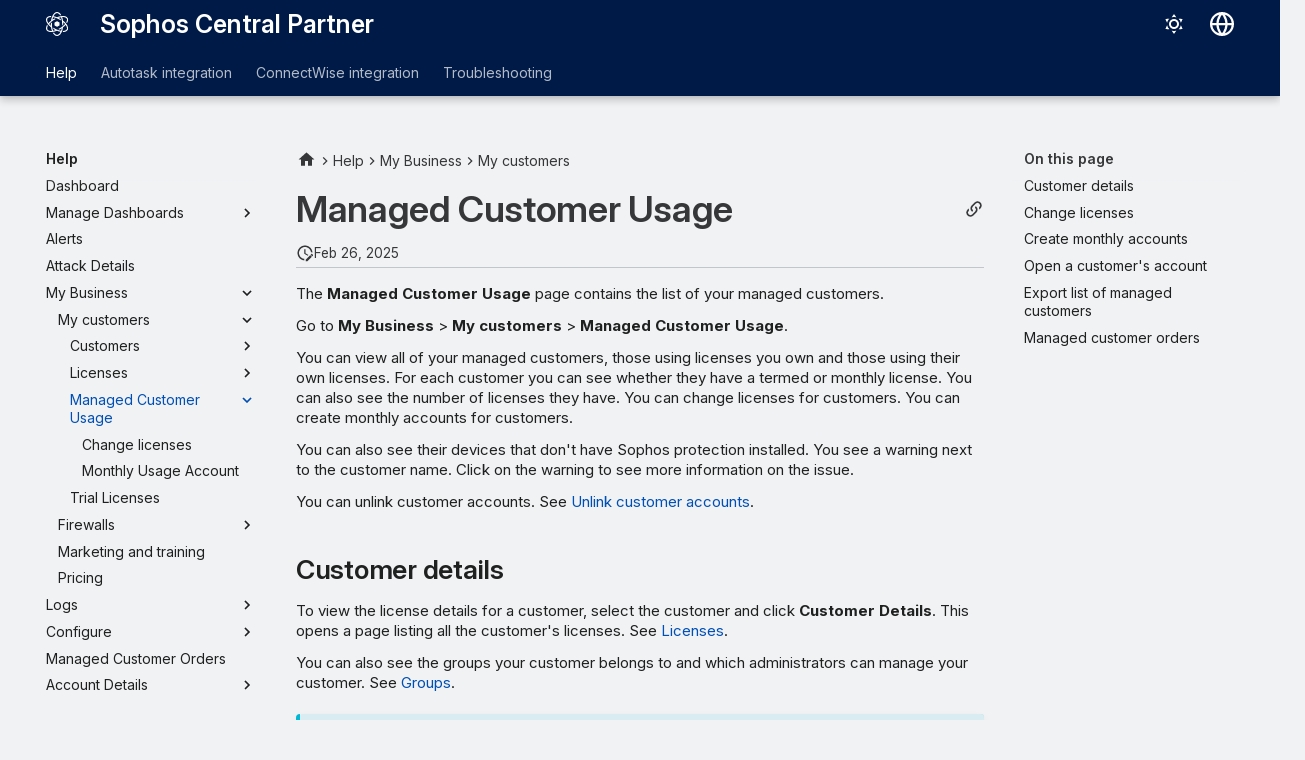

--- FILE ---
content_type: text/html
request_url: https://docs.sophos.com/central/partner/help/en-us/Help/MyBusiness/Mycustomers/ManagedCustomerUsage/index.html
body_size: 11411
content:
<!doctype html><html lang=en class=no-js> <head><script type=text/javascript src=https://static.cloud.coveo.com/coveo.analytics.js/2/coveoua.js></script><script type=module src=https://static.cloud.coveo.com/atomic/v3.20/atomic.esm.js></script><link rel=stylesheet href=https://static.cloud.coveo.com/atomic/v3.20/themes/coveo.css><script type=text/javascript>function searchAllContent(){const baseURL='https://support.sophos.com/support/s/support-community-search';const urlParams=window.location.hash;window.open(`${baseURL}${urlParams}`,'_blank');}</script><script type=module>import{buildRedirectionTrigger,loadAdvancedSearchQueryActions}from'https://static.cloud.coveo.com/headless/v3/headless.esm.js';async function fetchCoveoCredentials(){const url=new URL(window.location.href);const json_url=url.protocol+'//'+url.host+'/assets/coveo/data.json';const orgId=sessionStorage.getItem('coveoOrganizationId');if(orgId===null||orgId==='undefined'){const response=await fetch(json_url);if(!response.ok){console.error('Error fetching Coveo API credentials:',response.error);}
const json=await response.json();sessionStorage.setItem('coveoAccessToken',json.accessToken);sessionStorage.setItem('coveoOrganizationId',json.organizationId);}}
async function initializeStandaloneSearchBox(){await customElements.whenDefined('atomic-search-interface');const searchInterfaceStandaloneBox=document.querySelector('#coveo-atomic-search-standalone-box');await searchInterfaceStandaloneBox.initialize({accessToken:sessionStorage.getItem('coveoAccessToken'),organizationId:sessionStorage.getItem('coveoOrganizationId'),analytics:{analyticsMode:'legacy'}});searchInterfaceStandaloneBox.language='en';}
async function initializeSearchPage(searchInterface){await searchInterface.initialize({accessToken:sessionStorage.getItem('coveoAccessToken'),organizationId:sessionStorage.getItem('coveoOrganizationId'),analytics:{analyticsMode:'legacy'}});searchInterface.language='en';const engine=searchInterface.engine;const controller=buildRedirectionTrigger(engine);controller.subscribe(()=>{const{redirectTo}=controller.state;if(redirectTo){window.location.replace(redirectTo);}});const updateAdvancedSearchQueriesAction=loadAdvancedSearchQueryActions(engine).updateAdvancedSearchQueries({aq:'@uri="https://docs.sophos.com/central/partner/help/en-us/"'});engine.dispatch(updateAdvancedSearchQueriesAction);searchInterface.executeFirstSearch();}
(async()=>{await customElements.whenDefined('atomic-search-interface');await fetchCoveoCredentials();await initializeStandaloneSearchBox();const searchInterface=document.querySelector('#coveo-atomic-search');if(searchInterface!==null){await initializeSearchPage(searchInterface);document.querySelector('.md-top').style.display='none';}
coveoua("init",sessionStorage.getItem('coveoAccessToken'),"https://"+sessionStorage.getItem('coveoOrganizationId')+".analytics.org.coveo.com");coveoua("send","view",{contentIdKey:"@clickableuri",contentIdValue:window.location.href,});})();</script><link rel=preconnect href=https://fonts.googleapis.com><link rel=preconnect href=https://fonts.gstatic.com crossorigin><link href="https://fonts.googleapis.com/css2?family=Inter:opsz,wght@14..32,400..700&display=swap" rel=stylesheet><script type=text/javascript>
    (function(c,l,a,r,i,t,y){
        c[a]=c[a]||function(){(c[a].q=c[a].q||[]).push(arguments)};
        t=l.createElement(r);t.async=1;t.src="https://www.clarity.ms/tag/"+i;
        y=l.getElementsByTagName(r)[0];y.parentNode.insertBefore(t,y);
    })(window, document, "clarity", "script", "nfhqssysry");
</script><script>(function(w,d,s,l,i){w[l]=w[l]||[];w[l].push({'gtm.start':
new Date().getTime(),event:'gtm.js'});var f=d.getElementsByTagName(s)[0],
j=d.createElement(s),dl=l!='dataLayer'?'&l='+l:'';j.async=true;j.src=
'https://www.googletagmanager.com/gtm.js?id='+i+dl;f.parentNode.insertBefore(j,f);
})(window,document,'script','dataLayer','GTM-TW8W88B');</script><link href=https://cdn.jsdelivr.net/npm/bootstrap@5.2.0/dist/css/bootstrap.min.css rel=stylesheet integrity=sha384-gH2yIJqKdNHPEq0n4Mqa/HGKIhSkIHeL5AyhkYV8i59U5AR6csBvApHHNl/vI1Bx crossorigin=anonymous><meta charset=utf-8><meta name=viewport content="width=device-width,initial-scale=1"><meta name=description content="The Managed Customer Usage page contains the list of your managed customers."><meta name=author content="Sophos Ltd."><link href=https://docs.sophos.com/central/partner/help/en-us/Help/MyBusiness/Mycustomers/ManagedCustomerUsage/ rel=canonical><link href=../Licenses/ApplyActivationKey/ rel=prev><link href=ChangeLicenses/ rel=next><link rel=icon href=../../../../assets/images/sophos/sophosfavicon.ico><meta name=generator content="mkdocs-1.6.1, mkdocs-material-9.6.21+insiders-4.53.17"><title>Managed Customer Usage - Sophos Central Partner</title><link rel=stylesheet href=../../../../assets/stylesheets/main.7d528353.min.css><link rel=stylesheet href=../../../../assets/stylesheets/palette.ab4e12ef.min.css><link rel=preconnect href=https://fonts.gstatic.com crossorigin><link rel=stylesheet href="https://fonts.googleapis.com/css?family=Roboto:300,300i,400,400i,700,700i%7CRoboto+Mono:400,400i,700,700i&display=fallback"><style>:root{--md-text-font:"Roboto";--md-code-font:"Roboto Mono"}</style><link rel=stylesheet href=../../../../assets/stylesheets/sophos/sophos.css><script>__md_scope=new URL("../../../..",location),__md_hash=e=>[...e].reduce(((e,_)=>(e<<5)-e+_.charCodeAt(0)),0),__md_get=(e,_=localStorage,t=__md_scope)=>JSON.parse(_.getItem(t.pathname+"."+e)),__md_set=(e,_,t=localStorage,a=__md_scope)=>{try{t.setItem(a.pathname+"."+e,JSON.stringify(_))}catch(e){}}</script><script id=__analytics>function __md_analytics(){function e(){dataLayer.push(arguments)}window.dataLayer=window.dataLayer||[],e("js",new Date),e("config","UA-737537-1"),document.addEventListener("DOMContentLoaded",(function(){document.forms.search&&document.forms.search.query.addEventListener("blur",(function(){this.value&&e("event","search",{search_term:this.value})}));document$.subscribe((function(){var t=document.forms.feedback;if(void 0!==t)for(var a of t.querySelectorAll("[type=submit]"))a.addEventListener("click",(function(a){a.preventDefault();var n=document.location.pathname,d=this.getAttribute("data-md-value");e("event","feedback",{page:n,data:d}),t.firstElementChild.disabled=!0;var r=t.querySelector(".md-feedback__note [data-md-value='"+d+"']");r&&(r.hidden=!1)})),t.hidden=!1})),location$.subscribe((function(t){e("config","UA-737537-1",{page_path:t.pathname})}))}));var t=document.createElement("script");t.async=!0,t.src="https://www.googletagmanager.com/gtag/js?id=UA-737537-1",document.getElementById("__analytics").insertAdjacentElement("afterEnd",t)}</script><script>"undefined"!=typeof __md_analytics&&__md_analytics()</script><style>
        .md-source-icon {
            display: none;
        }

        .dismiss-button {
            background-color: transparent;
            border: none;
            color: white;
            margin-left: 10px;
            cursor: pointer;
            font-weight: normal;
            text-decoration: underline;
        }
    </style><meta property=og:type content=website><meta property=og:title content="Managed Customer Usage - Sophos Central Partner"><meta property=og:description content="The Managed Customer Usage page contains the list of your managed customers."><meta property=og:image content=https://docs.sophos.com/central/partner/help/en-us/assets/images/social/Help/MyBusiness/Mycustomers/ManagedCustomerUsage/index.png><meta property=og:image:type content=image/png><meta property=og:image:width content=1200><meta property=og:image:height content=630><meta content=https://docs.sophos.com/central/partner/help/en-us/Help/MyBusiness/Mycustomers/ManagedCustomerUsage/ property=og:url><meta property=twitter:card content=summary_large_image><meta property=twitter:title content="Managed Customer Usage - Sophos Central Partner"><meta property=twitter:description content="The Managed Customer Usage page contains the list of your managed customers."><meta property=twitter:image content=https://docs.sophos.com/central/partner/help/en-us/assets/images/social/Help/MyBusiness/Mycustomers/ManagedCustomerUsage/index.png></head> <body dir=ltr data-md-color-scheme=sophosLight data-md-color-primary=indigo data-md-color-accent=indigo> <noscript><iframe src="https://www.googletagmanager.com/ns.html?id=GTM-TW8W88B" height=0 width=0 style=display:none;visibility:hidden></iframe></noscript> <input class=md-toggle data-md-toggle=drawer type=checkbox id=__drawer autocomplete=off> <input class=md-toggle data-md-toggle=search type=checkbox id=__search autocomplete=off> <label class=md-overlay for=__drawer></label> <div data-md-component=skip> <a href=#managed-customer-usage class=md-skip> Skip to content </a> </div> <header class="md-header md-header--shadow md-header--lifted" data-md-component=header> <nav class="md-header__inner md-grid" aria-label=Header> <a href=../../../.. title="Sophos Central Partner" class="md-header__button md-logo" aria-label="Sophos Central Partner" data-md-component=logo> <img src=../../../../assets/images/sophos/central.svg alt=logo> </a> <label class="md-header__button md-icon" for=__drawer> <svg xmlns=http://www.w3.org/2000/svg viewbox="0 0 24 24"><path d="M3 6h18v2H3zm0 5h18v2H3zm0 5h18v2H3z"/></svg> </label> <div class=md-header__title data-md-component=header-title> <div class=md-header__ellipsis> <div class=md-header__topic> <span class=md-ellipsis> Sophos Central Partner </span> </div> <div class=md-header__topic data-md-component=header-topic> <span class=md-ellipsis> Managed Customer Usage </span> </div> </div> </div> <form class=md-header__option data-md-component=palette> <input class=md-option data-md-color-media="(prefers-color-scheme: light)" data-md-color-scheme=sophosLight data-md-color-primary=indigo data-md-color-accent=indigo aria-label="Switch to dark mode" type=radio name=__palette id=__palette_0> <label class="md-header__button md-icon" title="Switch to dark mode" for=__palette_1 hidden> <svg xmlns=http://www.w3.org/2000/svg viewbox="0 0 24 24"><path d="M12 7a5 5 0 0 1 5 5 5 5 0 0 1-5 5 5 5 0 0 1-5-5 5 5 0 0 1 5-5m0 2a3 3 0 0 0-3 3 3 3 0 0 0 3 3 3 3 0 0 0 3-3 3 3 0 0 0-3-3m0-7 2.39 3.42C13.65 5.15 12.84 5 12 5s-1.65.15-2.39.42zM3.34 7l4.16-.35A7.2 7.2 0 0 0 5.94 8.5c-.44.74-.69 1.5-.83 2.29zm.02 10 1.76-3.77a7.131 7.131 0 0 0 2.38 4.14zM20.65 7l-1.77 3.79a7.02 7.02 0 0 0-2.38-4.15zm-.01 10-4.14.36c.59-.51 1.12-1.14 1.54-1.86.42-.73.69-1.5.83-2.29zM12 22l-2.41-3.44c.74.27 1.55.44 2.41.44.82 0 1.63-.17 2.37-.44z"/></svg> </label> <input class=md-option data-md-color-media="(prefers-color-scheme: dark)" data-md-color-scheme=sophosDark data-md-color-primary=blue data-md-color-accent=blue aria-label="Switch to light mode" type=radio name=__palette id=__palette_1> <label class="md-header__button md-icon" title="Switch to light mode" for=__palette_0 hidden> <svg xmlns=http://www.w3.org/2000/svg viewbox="0 0 24 24"><path d="m17.75 4.09-2.53 1.94.91 3.06-2.63-1.81-2.63 1.81.91-3.06-2.53-1.94L12.44 4l1.06-3 1.06 3zm3.5 6.91-1.64 1.25.59 1.98-1.7-1.17-1.7 1.17.59-1.98L15.75 11l2.06-.05L18.5 9l.69 1.95zm-2.28 4.95c.83-.08 1.72 1.1 1.19 1.85-.32.45-.66.87-1.08 1.27C15.17 23 8.84 23 4.94 19.07c-3.91-3.9-3.91-10.24 0-14.14.4-.4.82-.76 1.27-1.08.75-.53 1.93.36 1.85 1.19-.27 2.86.69 5.83 2.89 8.02a9.96 9.96 0 0 0 8.02 2.89m-1.64 2.02a12.08 12.08 0 0 1-7.8-3.47c-2.17-2.19-3.33-5-3.49-7.82-2.81 3.14-2.7 7.96.31 10.98 3.02 3.01 7.84 3.12 10.98.31"/></svg> </label> </form> <script>var palette=__md_get("__palette");if(palette&&palette.color){if("(prefers-color-scheme)"===palette.color.media){var media=matchMedia("(prefers-color-scheme: light)"),input=document.querySelector(media.matches?"[data-md-color-media='(prefers-color-scheme: light)']":"[data-md-color-media='(prefers-color-scheme: dark)']");palette.color.media=input.getAttribute("data-md-color-media"),palette.color.scheme=input.getAttribute("data-md-color-scheme"),palette.color.primary=input.getAttribute("data-md-color-primary"),palette.color.accent=input.getAttribute("data-md-color-accent")}for(var[key,value]of Object.entries(palette.color))document.body.setAttribute("data-md-color-"+key,value)}</script> <div class=md-header__option> <div class=md-select> <button class="md-header__button md-icon" aria-label="Select language"> <svg xmlns=http://www.w3.org/2000/svg viewbox="0 0 16 16"><path d="M8 0a8 8 0 1 1 0 16A8 8 0 0 1 8 0M5.78 8.75a9.64 9.64 0 0 0 1.363 4.177q.383.64.857 1.215c.245-.296.551-.705.857-1.215A9.64 9.64 0 0 0 10.22 8.75Zm4.44-1.5a9.64 9.64 0 0 0-1.363-4.177c-.307-.51-.612-.919-.857-1.215a10 10 0 0 0-.857 1.215A9.64 9.64 0 0 0 5.78 7.25Zm-5.944 1.5H1.543a6.51 6.51 0 0 0 4.666 5.5q-.184-.271-.352-.552c-.715-1.192-1.437-2.874-1.581-4.948m-2.733-1.5h2.733c.144-2.074.866-3.756 1.58-4.948q.18-.295.353-.552a6.51 6.51 0 0 0-4.666 5.5m10.181 1.5c-.144 2.074-.866 3.756-1.58 4.948q-.18.296-.353.552a6.51 6.51 0 0 0 4.666-5.5Zm2.733-1.5a6.51 6.51 0 0 0-4.666-5.5q.184.272.353.552c.714 1.192 1.436 2.874 1.58 4.948Z"/></svg> </button> <div class=md-select__inner> <ul class=md-select__list> <li class=md-select__item> <a href="https://docs.sophos.com/central/partner/help/de-de/index.html?contextId=usage" hreflang=de class=md-select__link> Deutsch </a> </li> <li class=md-select__item> <a href="https://docs.sophos.com/central/partner/help/en-us/index.html?contextId=usage" hreflang=en class=md-select__link> English </a> </li> <li class=md-select__item> <a href="https://docs.sophos.com/central/partner/help/es-es/index.html?contextId=usage" hreflang=es class=md-select__link> Español </a> </li> <li class=md-select__item> <a href="https://docs.sophos.com/central/partner/help/fr-fr/index.html?contextId=usage" hreflang=fr class=md-select__link> Français </a> </li> <li class=md-select__item> <a href="https://docs.sophos.com/central/partner/help/it-it/index.html?contextId=usage" hreflang=it class=md-select__link> Italiano </a> </li> <li class=md-select__item> <a href="https://docs.sophos.com/central/partner/help/ja-jp/index.html?contextId=usage" hreflang=ja class=md-select__link> 日本語 </a> </li> <li class=md-select__item> <a href="https://docs.sophos.com/central/partner/help/ko-kr/index.html?contextId=usage" hreflang=kr class=md-select__link> 한국어 </a> </li> <li class=md-select__item> <a href="https://docs.sophos.com/central/partner/help/pt-br/index.html?contextId=usage" hreflang=pt-BR class=md-select__link> Português (Brasil) </a> </li> <li class=md-select__item> <a href="https://docs.sophos.com/central/partner/help/zh-tw/index.html?contextId=usage" hreflang=zh-TW class=md-select__link> 中文（繁體） </a> </li> </ul> </div> </div> </div> <div class=sophos-search> <atomic-search-interface id=coveo-atomic-search-standalone-box search-hub=documentation> <atomic-search-box redirection-url=../../../../search/index.html> </atomic-search-box> </atomic-search-interface> </div> </nav> <nav class=md-tabs aria-label=Tabs data-md-component=tabs> <div class=md-grid> <ul class=md-tabs__list> <li class="md-tabs__item md-tabs__item--active"> <a href=../../../ class=md-tabs__link> Help </a> </li> <li class=md-tabs__item> <a href=../../../../AutotaskIntegration/ class=md-tabs__link> Autotask integration </a> </li> <li class=md-tabs__item> <a href=../../../../ConnectWiseIntegration/ class=md-tabs__link> ConnectWise integration </a> </li> <li class=md-tabs__item> <a href=../../../../Troubleshooting/ class=md-tabs__link> Troubleshooting </a> </li> </ul> </div> </nav> </header> <div class=md-container data-md-component=container> <main class=md-main data-md-component=main> <div class="md-main__inner md-grid"> <div class="md-sidebar md-sidebar--primary" data-md-component=sidebar data-md-type=navigation> <div class=md-sidebar__scrollwrap> <div class=md-sidebar__inner> <nav class="md-nav md-nav--primary md-nav--lifted" aria-label=Navigation data-md-level=0> <label class=md-nav__title for=__drawer> <a href=../../../.. title="Sophos Central Partner" class="md-nav__button md-logo" aria-label="Sophos Central Partner" data-md-component=logo> <img src=../../../../assets/images/sophos/central.svg alt=logo> </a> Sophos Central Partner </label> <ul class=md-nav__list data-md-scrollfix> <li class="md-nav__item md-nav__item--active md-nav__item--section md-nav__item--nested"> <input class="md-nav__toggle md-toggle " type=checkbox id=__nav_1 checked> <div class="md-nav__link md-nav__container"> <a href=../../../ class="md-nav__link "> <span class=md-ellipsis> Help </span> </a> <label class="md-nav__link " for=__nav_1 id=__nav_1_label tabindex> <span class="md-nav__icon md-icon"></span> </label> </div> <nav class=md-nav data-md-level=1 aria-labelledby=__nav_1_label aria-expanded=true> <label class=md-nav__title for=__nav_1> <span class="md-nav__icon md-icon"></span> Help </label> <ul class=md-nav__list data-md-scrollfix> <li class=md-nav__item> <a href=../../../Dashboard/ class=md-nav__link> <span class=md-ellipsis> Dashboard </span> </a> </li> <li class="md-nav__item md-nav__item--pruned md-nav__item--nested"> <a href=../../../ManageDashboards/ class=md-nav__link> <span class=md-ellipsis> Manage Dashboards </span> <span class="md-nav__icon md-icon"></span> </a> </li> <li class=md-nav__item> <a href=../../../Alerts/ class=md-nav__link> <span class=md-ellipsis> Alerts </span> </a> </li> <li class=md-nav__item> <a href=../../../AttackDetails/ class=md-nav__link> <span class=md-ellipsis> Attack Details </span> </a> </li> <li class="md-nav__item md-nav__item--active md-nav__item--nested"> <input class="md-nav__toggle md-toggle " type=checkbox id=__nav_1_6 checked> <div class="md-nav__link md-nav__container"> <a href=../../ class="md-nav__link "> <span class=md-ellipsis> My Business </span> </a> <label class="md-nav__link " for=__nav_1_6 id=__nav_1_6_label tabindex=0> <span class="md-nav__icon md-icon"></span> </label> </div> <nav class=md-nav data-md-level=2 aria-labelledby=__nav_1_6_label aria-expanded=true> <label class=md-nav__title for=__nav_1_6> <span class="md-nav__icon md-icon"></span> My Business </label> <ul class=md-nav__list data-md-scrollfix> <li class="md-nav__item md-nav__item--active md-nav__item--nested"> <input class="md-nav__toggle md-toggle " type=checkbox id=__nav_1_6_2 checked> <div class="md-nav__link md-nav__container"> <a href=../ class="md-nav__link "> <span class=md-ellipsis> My customers </span> </a> <label class="md-nav__link " for=__nav_1_6_2 id=__nav_1_6_2_label tabindex=0> <span class="md-nav__icon md-icon"></span> </label> </div> <nav class=md-nav data-md-level=3 aria-labelledby=__nav_1_6_2_label aria-expanded=true> <label class=md-nav__title for=__nav_1_6_2> <span class="md-nav__icon md-icon"></span> My customers </label> <ul class=md-nav__list data-md-scrollfix> <li class="md-nav__item md-nav__item--pruned md-nav__item--nested"> <a href=../Customers/ class=md-nav__link> <span class=md-ellipsis> Customers </span> <span class="md-nav__icon md-icon"></span> </a> </li> <li class="md-nav__item md-nav__item--pruned md-nav__item--nested"> <a href=../Licenses/ class=md-nav__link> <span class=md-ellipsis> Licenses </span> <span class="md-nav__icon md-icon"></span> </a> </li> <li class="md-nav__item md-nav__item--active md-nav__item--nested"> <input class="md-nav__toggle md-toggle " type=checkbox id=__nav_1_6_2_4 checked> <div class="md-nav__link md-nav__container"> <a href=./ class="md-nav__link md-nav__link--active"> <span class=md-ellipsis> Managed Customer Usage </span> </a> <label class="md-nav__link md-nav__link--active" for=__nav_1_6_2_4 id=__nav_1_6_2_4_label tabindex=0> <span class="md-nav__icon md-icon"></span> </label> </div> <nav class=md-nav data-md-level=4 aria-labelledby=__nav_1_6_2_4_label aria-expanded=true> <label class=md-nav__title for=__nav_1_6_2_4> <span class="md-nav__icon md-icon"></span> Managed Customer Usage </label> <ul class=md-nav__list data-md-scrollfix> <li class=md-nav__item> <a href=ChangeLicenses/ class=md-nav__link> <span class=md-ellipsis> Change licenses </span> </a> </li> <li class=md-nav__item> <a href=Monthly_usage/ class=md-nav__link> <span class=md-ellipsis> Monthly Usage Account </span> </a> </li> </ul> </nav> </li> <li class=md-nav__item> <a href=../Start_a_New_Trial/ class=md-nav__link> <span class=md-ellipsis> Trial Licenses </span> </a> </li> </ul> </nav> </li> <li class="md-nav__item md-nav__item--pruned md-nav__item--nested"> <a href=../../Firewalls/ class=md-nav__link> <span class=md-ellipsis> Firewalls </span> <span class="md-nav__icon md-icon"></span> </a> </li> <li class=md-nav__item> <a href=../../MarketingTraining/ class=md-nav__link> <span class=md-ellipsis> Marketing and training </span> </a> </li> <li class=md-nav__item> <a href=../../Pricing/ class=md-nav__link> <span class=md-ellipsis> Pricing </span> </a> </li> </ul> </nav> </li> <li class="md-nav__item md-nav__item--pruned md-nav__item--nested"> <a href=../../../Logs/ class=md-nav__link> <span class=md-ellipsis> Logs </span> <span class="md-nav__icon md-icon"></span> </a> </li> <li class="md-nav__item md-nav__item--pruned md-nav__item--nested"> <a href=../../../Configure/ class=md-nav__link> <span class=md-ellipsis> Configure </span> <span class="md-nav__icon md-icon"></span> </a> </li> <li class=md-nav__item> <a href=../../../ManagedCustomerOrders/ class=md-nav__link> <span class=md-ellipsis> Managed Customer Orders </span> </a> </li> <li class="md-nav__item md-nav__item--pruned md-nav__item--nested"> <a href=../../../AccountDetails/ class=md-nav__link> <span class=md-ellipsis> Account Details </span> <span class="md-nav__icon md-icon"></span> </a> </li> <li class="md-nav__item md-nav__item--pruned md-nav__item--nested"> <a href=../../../MDR/ class=md-nav__link> <span class=md-ellipsis> MDR </span> <span class="md-nav__icon md-icon"></span> </a> </li> <li class=md-nav__item> <a href=../../../HelpandGuide/ class=md-nav__link> <span class=md-ellipsis> Help and guidance </span> </a> </li> <li class=md-nav__item> <a href=../../../GlobalNews/ class=md-nav__link> <span class=md-ellipsis> Global Security News </span> </a> </li> <li class=md-nav__item> <a href=../../../SupportedBrowsers/ class=md-nav__link> <span class=md-ellipsis> Supported Web Browsers </span> </a> </li> <li class=md-nav__item> <a href=../../../Technical_support/ class=md-nav__link> <span class=md-ellipsis> Get additional help </span> </a> </li> <li class=md-nav__item> <a href=../../../PartnerNewLook/ class=md-nav__link> <span class=md-ellipsis> Sophos Central Partner's new look </span> </a> </li> <li class=md-nav__item> <a href=../../../Legal_notices/ class=md-nav__link> <span class=md-ellipsis> Legal Notices </span> </a> </li> </ul> </nav> </li> <li class="md-nav__item md-nav__item--pruned md-nav__item--nested"> <a href=../../../../AutotaskIntegration/ class=md-nav__link> <span class=md-ellipsis> Autotask integration </span> <span class="md-nav__icon md-icon"></span> </a> </li> <li class="md-nav__item md-nav__item--pruned md-nav__item--nested"> <a href=../../../../ConnectWiseIntegration/ class=md-nav__link> <span class=md-ellipsis> ConnectWise integration </span> <span class="md-nav__icon md-icon"></span> </a> </li> <li class="md-nav__item md-nav__item--pruned md-nav__item--nested"> <a href=../../../../Troubleshooting/ class=md-nav__link> <span class=md-ellipsis> Troubleshooting </span> <span class="md-nav__icon md-icon"></span> </a> </li> </ul> </nav> </div> </div> </div> <div class="md-sidebar md-sidebar--secondary" data-md-component=sidebar data-md-type=toc> <div class=md-sidebar__scrollwrap> <div class=md-sidebar__inner> <nav class="md-nav md-nav--secondary" aria-label="On this page"> <label class=md-nav__title for=__toc> <span class="md-nav__icon md-icon"></span> On this page </label> <ul class=md-nav__list data-md-component=toc data-md-scrollfix> <li class=md-nav__item> <a href=#customer-details class=md-nav__link> <span class=md-ellipsis> Customer details </span> </a> </li> <li class=md-nav__item> <a href=#change-licenses class=md-nav__link> <span class=md-ellipsis> Change licenses </span> </a> </li> <li class=md-nav__item> <a href=#create-monthly-accounts class=md-nav__link> <span class=md-ellipsis> Create monthly accounts </span> </a> </li> <li class=md-nav__item> <a href=#open-a-customers-account class=md-nav__link> <span class=md-ellipsis> Open a customer's account </span> </a> </li> <li class=md-nav__item> <a href=#export-list-of-managed-customers class=md-nav__link> <span class=md-ellipsis> Export list of managed customers </span> </a> </li> <li class=md-nav__item> <a href=#managed-customer-orders class=md-nav__link> <span class=md-ellipsis> Managed customer orders </span> </a> </li> </ul> </nav> </div> </div> </div> <div class=md-content data-md-component=content> <nav class=md-path aria-label=Navigation> <ol class=md-path__list> <li class=md-path__item> <a href=../../../.. title="Sophos Central Partner" class="md-path__link md-typeset"> <span class="twemoji md-ellipsis"><svg xmlns=http://www.w3.org/2000/svg viewbox="0 0 24 24"><path d="M10 20v-6h4v6h5v-8h3L12 3 2 12h3v8z"/></svg></span> </a> </li> <li class=md-path__item> <a href=../../../ class=md-path__link> <span class=md-ellipsis> Help </span> </a> </li> <li class=md-path__item> <a href=../../ class=md-path__link> <span class=md-ellipsis> My Business </span> </a> </li> <li class=md-path__item> <a href=../ class=md-path__link> <span class=md-ellipsis> My customers </span> </a> </li> </ol> </nav> <article class="md-content__inner md-typeset"> <button type=button class="md-content__button md-icon button--share" data-bs-toggle=modal data-bs-target=#showPermalink title="Show permalink"> <span class=twemoji><svg xmlns=http://www.w3.org/2000/svg viewbox="0 0 24 24"><path d="M10.59 13.41c.41.39.41 1.03 0 1.42-.39.39-1.03.39-1.42 0a5.003 5.003 0 0 1 0-7.07l3.54-3.54a5.003 5.003 0 0 1 7.07 0 5.003 5.003 0 0 1 0 7.07l-1.49 1.49c.01-.82-.12-1.64-.4-2.42l.47-.48a2.98 2.98 0 0 0 0-4.24 2.98 2.98 0 0 0-4.24 0l-3.53 3.53a2.98 2.98 0 0 0 0 4.24m2.82-4.24c.39-.39 1.03-.39 1.42 0a5.003 5.003 0 0 1 0 7.07l-3.54 3.54a5.003 5.003 0 0 1-7.07 0 5.003 5.003 0 0 1 0-7.07l1.49-1.49c-.01.82.12 1.64.4 2.43l-.47.47a2.98 2.98 0 0 0 0 4.24 2.98 2.98 0 0 0 4.24 0l3.53-3.53a2.98 2.98 0 0 0 0-4.24.973.973 0 0 1 0-1.42"/></svg></span> </button> <div class="modal fade modal--sophos" id=showPermalink tabindex=-1> <div class="modal-dialog modal-xl"> <div class=modal-content> <div class=modal-header> <p class="modal-title fs-6">Page permalink</p> <button type=button class=btn-close data-bs-dismiss=modal title aria-label></button> </div> <div class=modal-body> <p>Always use the following permalink when referencing this page. It will remain unchanged in future help versions.</p> <p> <span id=showPermalinkUrl class=font-monospace>https://docs.sophos.com/central/partner/help/en-us/index.html?contextId=usage</span> <span> <button id=showPermalinkCopyButton type=button class="md-header__button md-icon" title="Copy link to clipboard"> <span class=twemoji><svg xmlns=http://www.w3.org/2000/svg viewbox="0 0 24 24"><path d="M19 21H8V7h11m0-2H8a2 2 0 0 0-2 2v14a2 2 0 0 0 2 2h11a2 2 0 0 0 2-2V7a2 2 0 0 0-2-2m-3-4H4a2 2 0 0 0-2 2v14h2V3h12z"/></svg></span> </button> </span> </p> <p id=showPermalinkError class=text-danger style=display:none>Your browser doesn’t support copying the link to the clipboard. Please copy it manually.</p> </div> </div> </div> </div> <script type=text/javascript>
            function copyToClipboard(text) {
                navigator.clipboard
                    .writeText(text)
                    .then(() => {
                        // copy to clipboard was successful
                    })
                    .catch(() => {
                        document.getElementById("showPermalinkError").style.display = "inherit";
                    });
            }

            document.getElementById("showPermalinkCopyButton").addEventListener('click', (event) => {
                copyToClipboard(document.getElementById("showPermalinkUrl").innerHTML);
            });
            document.getElementById("showPermalink").addEventListener('hidden.bs.modal', event => {
                document.getElementById("showPermalinkError").style.display = "none";
            })
        </script> <h1 id=managed-customer-usage>Managed Customer Usage</h1><aside class=md-source-file> <span class=md-source-file__fact> <span class=md-icon title="Last update"> <svg xmlns=http://www.w3.org/2000/svg viewbox="0 0 24 24"><path d="M21 13.1c-.1 0-.3.1-.4.2l-1 1 2.1 2.1 1-1c.2-.2.2-.6 0-.8l-1.3-1.3c-.1-.1-.2-.2-.4-.2m-1.9 1.8-6.1 6V23h2.1l6.1-6.1zM12.5 7v5.2l4 2.4-1 1L11 13V7zM11 21.9c-5.1-.5-9-4.8-9-9.9C2 6.5 6.5 2 12 2c5.3 0 9.6 4.1 10 9.3-.3-.1-.6-.2-1-.2s-.7.1-1 .2C19.6 7.2 16.2 4 12 4c-4.4 0-8 3.6-8 8 0 4.1 3.1 7.5 7.1 7.9l-.1.2z"/></svg> </span> <span class=git-revision-date-sophos>Feb 26, 2025</span> </span> </aside> <p>The <strong>Managed Customer Usage</strong> page contains the list of your managed customers.</p> <p>Go to <strong>My Business</strong> &gt; <strong>My customers</strong> &gt; <strong>Managed Customer Usage</strong>.</p> <p>You can view all of your managed customers, those using licenses you own and those using their own licenses. For each customer you can see whether they have a termed or monthly license. You can also see the number of licenses they have. You can change licenses for customers. You can create monthly accounts for customers.</p> <p>You can also see their devices that don't have Sophos protection installed. You see a warning next to the customer name. Click on the warning to see more information on the issue.</p> <p>You can unlink customer accounts. See <a href=../Customers/UnlinkCustomers/ >Unlink customer accounts</a>.</p> <h2 id=customer-details>Customer details</h2> <p>To view the license details for a customer, select the customer and click <strong>Customer Details</strong>. This opens a page listing all the customer's licenses. See <a href=../Licenses/ >Licenses</a>.</p> <p>You can also see the groups your customer belongs to and which administrators can manage your customer. See <a href=../Customers/Groups/ >Groups</a>.</p> <div class="admonition info"> <p class=admonition-title>You must be a Partner Super Admin to manage customer groups.</p> </div> <h2 id=change-licenses>Change licenses</h2> <p>Select a managed customer and click <strong>Change licenses</strong> to amend their licenses. See <a href=ChangeLicenses/ >Change licenses</a>.</p> <h2 id=create-monthly-accounts>Create monthly accounts</h2> <div class="admonition info"> <p class=admonition-title>You must be a Managed Service Provider (MSP) Flex partner.</p> </div> <p>Click <strong>Create Monthly Account</strong> to create customer accounts. See <a href=Monthly_usage/ >Monthly Usage Account</a>.</p> <h2 id=open-a-customers-account>Open a customer's account</h2> <p>Select a managed customer and click <strong>Launch customer</strong> to open their Sophos Central Admin account.</p> <h2 id=export-list-of-managed-customers>Export list of managed customers</h2> <p>You can export the managed customer list to a comma separated value (CSV) file, click <strong>Export to CSV</strong>.</p> <h2 id=managed-customer-orders>Managed customer orders</h2> <p>If you're a Sophos MSP Flex Connect partner, you can also see your <strong>Managed customer orders</strong> here.</p> <div class="admonition note"> <p class=admonition-title>Note</p> <p>For each subscription, you can only view the license information or open the associated Sophos Central Admin account.</p> </div> <form class="md-feedback print-site-plugin-ignore" name=feedback hidden> <fieldset> <legend class=md-feedback__title> Was this page helpful? </legend> <div class=md-feedback__inner> <div class=md-feedback__list> <button class="md-feedback__icon md-icon" type=submit title="This page was helpful" data-md-value=1> <svg xmlns=http://www.w3.org/2000/svg viewbox="0 0 24 24"><path d="M5 9v12H1V9zm4 12a2 2 0 0 1-2-2V9c0-.55.22-1.05.59-1.41L14.17 1l1.06 1.06c.27.27.44.64.44 1.05l-.03.32L14.69 8H21a2 2 0 0 1 2 2v2c0 .26-.05.5-.14.73l-3.02 7.05C19.54 20.5 18.83 21 18 21zm0-2h9.03L21 12v-2h-8.79l1.13-5.32L9 9.03z"/></svg> </button> <button class="md-feedback__icon md-icon" type=submit title="This page could be improved" data-md-value=0> <svg xmlns=http://www.w3.org/2000/svg viewbox="0 0 24 24"><path d="M19 15V3h4v12zM15 3a2 2 0 0 1 2 2v10c0 .55-.22 1.05-.59 1.41L9.83 23l-1.06-1.06c-.27-.27-.44-.64-.44-1.06l.03-.31.95-4.57H3a2 2 0 0 1-2-2v-2c0-.26.05-.5.14-.73l3.02-7.05C4.46 3.5 5.17 3 6 3zm0 2H5.97L3 12v2h8.78l-1.13 5.32L15 14.97z"/></svg> </button> </div> <div class=md-feedback__note> <div data-md-value=1 hidden> Thank you for your feedback </div> <div data-md-value=0 hidden> Thank you for your feedback. Help us improve this page by <a href=https://community.sophos.com/product-documentation/i/feedback/create target=_blank rel="noopener noreferrer">giving us more information</a>. </div> </div> </div> </fieldset> </form> </article> </div> <script>var tabs=__md_get("__tabs");if(Array.isArray(tabs))e:for(var set of document.querySelectorAll(".tabbed-set")){var labels=set.querySelector(".tabbed-labels");for(var tab of tabs)for(var label of labels.getElementsByTagName("label"))if(label.innerText.trim()===tab){var input=document.getElementById(label.htmlFor);input.checked=!0;continue e}}</script> <script>var target=document.getElementById(location.hash.slice(1));target&&target.name&&(target.checked=target.name.startsWith("__tabbed_"))</script> </div> <button type=button class="md-top md-icon" data-md-component=top hidden> <svg xmlns=http://www.w3.org/2000/svg viewbox="0 0 24 24"><path d="M13 20h-2V8l-5.5 5.5-1.42-1.42L12 4.16l7.92 7.92-1.42 1.42L13 8z"/></svg> Back to top </button> </main> <footer class=md-footer> <nav class="md-footer__inner md-grid" aria-label=Footer> <a href=../Licenses/ApplyActivationKey/ class="md-footer__link md-footer__link--prev" aria-label="Previous: Apply License Key"> <div class="md-footer__button md-icon"> <svg xmlns=http://www.w3.org/2000/svg viewbox="0 0 24 24"><path d="M20 11v2H8l5.5 5.5-1.42 1.42L4.16 12l7.92-7.92L13.5 5.5 8 11z"/></svg> </div> <div class=md-footer__title> <span class=md-footer__direction> Previous </span> <div class=md-ellipsis> Apply License Key </div> </div> </a> <a href=ChangeLicenses/ class="md-footer__link md-footer__link--next" aria-label="Next: Change licenses"> <div class=md-footer__title> <span class=md-footer__direction> Next </span> <div class=md-ellipsis> Change licenses </div> </div> <div class="md-footer__button md-icon"> <svg xmlns=http://www.w3.org/2000/svg viewbox="0 0 24 24"><path d="M4 11v2h12l-5.5 5.5 1.42 1.42L19.84 12l-7.92-7.92L10.5 5.5 16 11z"/></svg> </div> </a> </nav> <div class="md-footer-meta md-typeset"> <div class="md-footer-meta__inner md-grid"> <div class=md-copyright> <div class=md-copyright__highlight> <a href=https://www.sophos.com/en-us/legal target=_blank rel="noopener noreferrer">© <script type=text/javascript>document.write(new Date().getFullYear());</script> Sophos Limited.</a> </div> </div> <div class=md-social> <a href=https://x.com/SophosSupport target=_blank rel=noopener title="Sophos support on X" class=md-social__link> <svg xmlns=http://www.w3.org/2000/svg viewbox="0 0 448 512"><!-- Font Awesome Free 7.0.1 by @fontawesome - https://fontawesome.com License - https://fontawesome.com/license/free (Icons: CC BY 4.0, Fonts: SIL OFL 1.1, Code: MIT License) Copyright 2025 Fonticons, Inc.--><path d="M357.2 48h70.6L273.6 224.2 455 464H313L201.7 318.6 74.5 464H3.8l164.9-188.5L-5.2 48h145.6l100.5 132.9zm-24.8 373.8h39.1L119.1 88h-42z"/></svg> </a> <a href=https://support.sophos.com/ target=_blank rel=noopener title="Support portal" class=md-social__link> <svg xmlns=http://www.w3.org/2000/svg viewbox="0 0 576 512"><!-- Font Awesome Free 7.0.1 by @fontawesome - https://fontawesome.com License - https://fontawesome.com/license/free (Icons: CC BY 4.0, Fonts: SIL OFL 1.1, Code: MIT License) Copyright 2025 Fonticons, Inc.--><path d="M268.9 53.2 152.3 182.8c-4.6 5.1-4.4 13 .5 17.9 30.5 30.5 80 30.5 110.5 0l31.8-31.8c4.2-4.2 9.5-6.5 14.9-6.9 6.8-.6 13.8 1.7 19 6.9L505.6 344l70.4-56V0L464 64l-23.8-15.9A96.2 96.2 0 0 0 386.9 32h-70.4c-1.1 0-2.3 0-3.4.1-16.9.9-32.8 8.5-44.2 21.1m-152.3 97.5L223.4 32h-39.6c-25.5 0-49.9 10.1-67.9 28.1L0 192v352l144-136 12.4 10.3c23 19.2 52 29.7 81.9 29.7H254l-7-7c-9.4-9.4-9.4-24.6 0-33.9s24.6-9.4 33.9 0l41 41h9c19.1 0 37.8-4.3 54.8-12.3L359 409c-9.4-9.4-9.4-24.6 0-33.9s24.6-9.4 33.9 0l32 32 17.5-17.5c8.9-8.9 11.5-21.8 7.6-33.1L312.1 219.7l-14.9 14.9c-49.3 49.3-129.1 49.3-178.4 0-23-23-23.9-59.9-2.2-84z"/></svg> </a> <a href=https://techvids.sophos.com/ target=_blank rel=noopener title="Sophos TechVids" class=md-social__link> <svg xmlns=http://www.w3.org/2000/svg viewbox="0 0 16 16"><path d="M0 3.75C0 2.784.784 2 1.75 2h12.5c.966 0 1.75.784 1.75 1.75v8.5A1.75 1.75 0 0 1 14.25 14H1.75A1.75 1.75 0 0 1 0 12.25Zm1.75-.25a.25.25 0 0 0-.25.25v8.5c0 .138.112.25.25.25h12.5a.25.25 0 0 0 .25-.25v-8.5a.25.25 0 0 0-.25-.25Z"/><path d="M6 10.559V5.442a.25.25 0 0 1 .379-.215l4.264 2.559a.25.25 0 0 1 0 .428l-4.264 2.559A.25.25 0 0 1 6 10.559"/></svg> </a> <a href=https://community.sophos.com/product-documentation/i/feedback target=_blank rel=noopener title="Give feedback" class=md-social__link> <svg xmlns=http://www.w3.org/2000/svg viewbox="0 0 448 512"><!-- Font Awesome Free 7.0.1 by @fontawesome - https://fontawesome.com License - https://fontawesome.com/license/free (Icons: CC BY 4.0, Fonts: SIL OFL 1.1, Code: MIT License) Copyright 2025 Fonticons, Inc.--><path d="M399.8 362.2c29.5-34.7 47.1-78.3 47.1-125.8 0-113-99.6-204.4-222.5-204.4S2 123.5 2 236.4s99.6 204.5 222.5 204.5c27 0 53.9-4.5 79.4-13.4 1.4-.5 3-.5 4.5-.1s2.7 1.4 3.6 2.6c18.6 25.1 47.6 42.7 79.9 49.9 1.1.2 2.3 0 3.3-.6s1.7-1.6 1.9-2.8c.1-.6.1-1.3 0-1.9s-.4-1.2-.8-1.7c-12.3-16-18.7-35.8-18-56s8.4-39.5 21.7-54.7l-.2.1zM330 212.4l-57.3 43.5 20.8 68.9c.4 1.3.4 2.7-.1 4s-1.2 2.4-2.3 3.2-2.4 1.2-3.8 1.2-2.7-.4-3.8-1.2l-59.1-41-59.1 41.1c-1.1.8-2.4 1.2-3.8 1.2s-2.7-.4-3.8-1.2-1.9-1.9-2.3-3.2-.5-2.7-.1-4l20.8-68.9-57.3-43.5c-1.1-.8-1.9-1.9-2.3-3.2s-.4-2.7 0-4 1.2-2.4 2.3-3.2 2.4-1.3 3.7-1.3l71.9-1.5 23.7-67.9c.4-1.3 1.3-2.4 2.4-3.2s2.4-1.2 3.8-1.2 2.7.4 3.8 1.2 1.9 1.9 2.4 3.2l23.7 67.9 71.9 1.5c1.4 0 2.7.4 3.8 1.2s1.9 1.9 2.3 3.2.4 2.7 0 4-1.2 2.4-2.3 3.3z"/></svg> </a> </div> </div> </div> </footer> </div> <div class=md-dialog data-md-component=dialog> <div class="md-dialog__inner md-typeset"></div> </div> <script id=__config type=application/json>{"annotate": null, "base": "../../../..", "features": ["content.code.annotate", "content.code.copy", "content.tabs.link", "navigation.footer", "navigation.indexes", "navigation.prune", "navigation.tabs", "navigation.tabs.sticky", "navigation.top", "navigation.tracking", "search.suggest", "navigation.path"], "search": "../../../../assets/javascripts/workers/search.26099bd0.min.js", "tags": null, "translations": {"clipboard.copied": "Copied to clipboard", "clipboard.copy": "Copy to clipboard", "search.result.more.one": "1 more on this page", "search.result.more.other": "# more on this page", "search.result.none": "No matching documents", "search.result.one": "1 matching document", "search.result.other": "# matching documents", "search.result.placeholder": "Type to start searching", "search.result.term.missing": "Missing", "select.version": "Select version"}, "version": null}</script> <script src=../../../../assets/javascripts/bundle.9d1edc04.min.js></script> <script>
        document.addEventListener("DOMContentLoaded", function () {
            const banner = document.querySelector('.md-banner');
            const versionKey = 'bannerDismissed_v';

            // Check if the banner was already dismissed
            if (localStorage.getItem(versionKey)) {
                banner.style.display = 'none';
            } else {
                // Create and append dismiss button
                const dismissButton = document.createElement('button');
                dismissButton.className = 'dismiss-button';
                dismissButton.textContent = "Dismiss"; // Translation for 'Dismiss'
                banner.querySelector('.announce-content').appendChild(dismissButton);

                // Dismiss function
                dismissButton.addEventListener('click', function () {
                    banner.style.display = 'none';
                    localStorage.setItem(versionKey, 'true');
                });
            }
        });
    </script> <script>console.log('Build commit: 6e2ca21');</script><script src=https://cdn.jsdelivr.net/npm/bootstrap@5.2.0/dist/js/bootstrap.bundle.min.js integrity=sha384-A3rJD856KowSb7dwlZdYEkO39Gagi7vIsF0jrRAoQmDKKtQBHUuLZ9AsSv4jD4Xa crossorigin=anonymous></script> </body> </html>